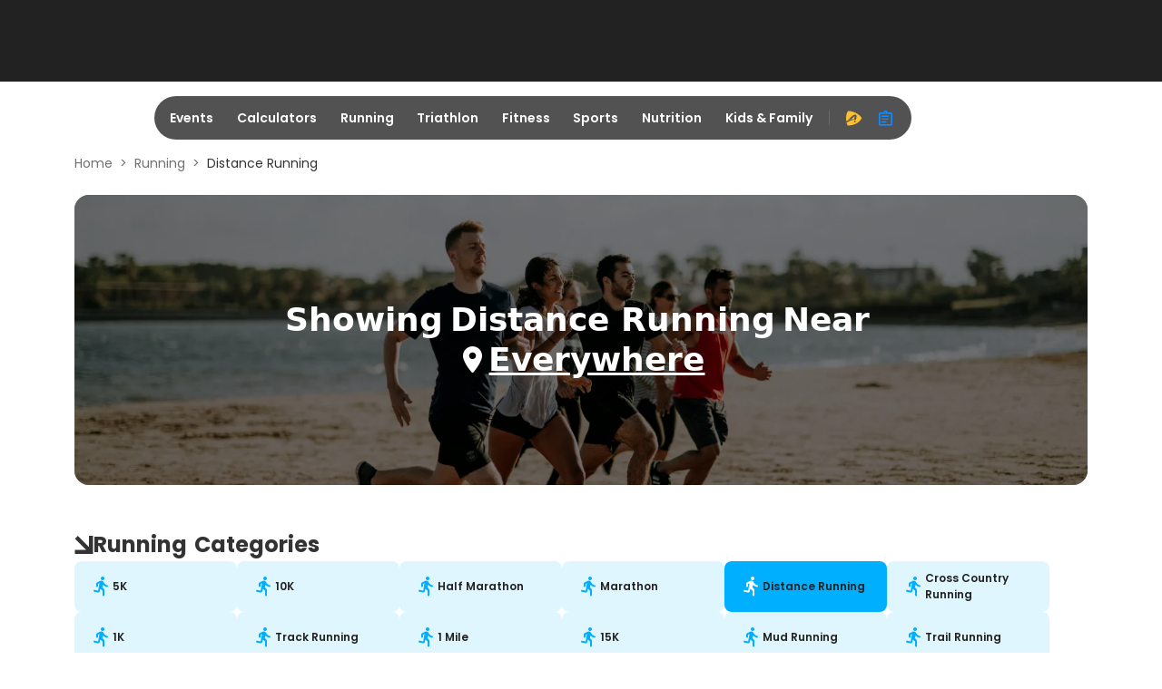

--- FILE ---
content_type: application/javascript
request_url: https://www.active.com/packs/js/event-category-bundle-9099bb07d6384c604350.js
body_size: 381
content:
"use strict";(self.__LOADABLE_LOADED_CHUNKS__=self.__LOADABLE_LOADED_CHUNKS__||[]).push([[3456],{45523:function(e,t,r){var s=r(72378),n=r.n(s),_=r(96540),c=r(27850),a=r(4957),u=r(72648);n().register({EventCategory:(e,t)=>()=>(e=>_.createElement(c.C,Object.assign({},e,{reducers:{searchResults:a.U1}}),_.createElement(u.Ay,e)))({...e,railsContext:t})})}},function(e){e.O(0,[1698,9773,8651,2714,6056,1921,5271,6029,1501,69,3746,2460,6726,4286,7850,6542,942,585,6842,5384,7574],function(){return t=45523,e(e.s=t);var t});e.O()}]);

--- FILE ---
content_type: application/javascript; charset=utf-8
request_url: https://fundingchoicesmessages.google.com/f/AGSKWxWglawDwbGKEojUxXVFPT41aM0hPSDoEzxIfaIyvJztRoT70QPFGU2Cb7FDa662g9UJEJ5JxjrgKDfo2r87Sy2Rc5c1jFSw9gCg0PRtX_VS1M0sphtNOguDyn2Rw7u6pS4Nf9qNsdDqyz3mpLZ0FjAOAvZVhe5uY3BA1jIjEbHl8VKObxygfzdG8pnr/_/adcontrol./ads4n./frame_ads_/Banner-300x250./adsmedia_
body_size: -1285
content:
window['e9ed18b1-f9c4-4b5f-9863-91ef460f508a'] = true;

--- FILE ---
content_type: application/javascript; charset=utf-8
request_url: https://fundingchoicesmessages.google.com/f/AGSKWxVZmagENKuRI5JamkYk0z9E9c3jLFFEdJ3UKtA_I2Hhh1jm1YBSf_NnAjapB16kJwk4fdzmhfrXWs7T5btJBYPYz5bJFZQID-DmcyRF_1Olz1VfY7tmqlHJToxIkyNuYtobpVySzg==?fccs=W251bGwsbnVsbCxudWxsLG51bGwsbnVsbCxudWxsLFsxNzY5ODE0ODU4LDYwNDAwMDAwMF0sbnVsbCxudWxsLG51bGwsW251bGwsWzcsNiwxMF0sbnVsbCxudWxsLG51bGwsbnVsbCxudWxsLG51bGwsbnVsbCxudWxsLG51bGwsM10sImh0dHBzOi8vd3d3LmFjdGl2ZS5jb20vcnVubmluZy9kaXN0YW5jZS1ydW5uaW5nIixudWxsLFtbOCwiRmYwUkdIVHVuOEkiXSxbOSwiZW4tVVMiXSxbMTYsIlsxLDEsMV0iXSxbMTksIjIiXSxbMjQsIiJdLFsyOSwiZmFsc2UiXV1d
body_size: 139
content:
if (typeof __googlefc.fcKernelManager.run === 'function') {"use strict";this.default_ContributorServingResponseClientJs=this.default_ContributorServingResponseClientJs||{};(function(_){var window=this;
try{
var rp=function(a){this.A=_.t(a)};_.u(rp,_.J);var sp=function(a){this.A=_.t(a)};_.u(sp,_.J);sp.prototype.getWhitelistStatus=function(){return _.F(this,2)};var tp=function(a){this.A=_.t(a)};_.u(tp,_.J);var up=_.ed(tp),vp=function(a,b,c){this.B=a;this.j=_.A(b,rp,1);this.l=_.A(b,_.Qk,3);this.F=_.A(b,sp,4);a=this.B.location.hostname;this.D=_.Fg(this.j,2)&&_.O(this.j,2)!==""?_.O(this.j,2):a;a=new _.Qg(_.Rk(this.l));this.C=new _.eh(_.q.document,this.D,a);this.console=null;this.o=new _.np(this.B,c,a)};
vp.prototype.run=function(){if(_.O(this.j,3)){var a=this.C,b=_.O(this.j,3),c=_.gh(a),d=new _.Wg;b=_.hg(d,1,b);c=_.C(c,1,b);_.kh(a,c)}else _.hh(this.C,"FCNEC");_.pp(this.o,_.A(this.l,_.De,1),this.l.getDefaultConsentRevocationText(),this.l.getDefaultConsentRevocationCloseText(),this.l.getDefaultConsentRevocationAttestationText(),this.D);_.qp(this.o,_.F(this.F,1),this.F.getWhitelistStatus());var e;a=(e=this.B.googlefc)==null?void 0:e.__executeManualDeployment;a!==void 0&&typeof a==="function"&&_.Uo(this.o.G,
"manualDeploymentApi")};var wp=function(){};wp.prototype.run=function(a,b,c){var d;return _.v(function(e){d=up(b);(new vp(a,d,c)).run();return e.return({})})};_.Uk(7,new wp);
}catch(e){_._DumpException(e)}
}).call(this,this.default_ContributorServingResponseClientJs);
// Google Inc.

//# sourceURL=/_/mss/boq-content-ads-contributor/_/js/k=boq-content-ads-contributor.ContributorServingResponseClientJs.en_US.Ff0RGHTun8I.es5.O/d=1/exm=ad_blocking_detection_executable,kernel_loader,loader_js_executable,web_iab_us_states_signal_executable/ed=1/rs=AJlcJMwj_NGSDs7Ec5ZJCmcGmg-e8qljdw/m=cookie_refresh_executable
__googlefc.fcKernelManager.run('\x5b\x5b\x5b7,\x22\x5b\x5bnull,\\\x22active.com\\\x22,\\\x22AKsRol-Xl6CPKysFRxGetINcnXhD4JlZz1woFnL_iVcq_RdGyHJ20dwfeGO4O-rq2pWdVF2zzthG0dyCNhFu0vmdUBGW4c1ZMV6H_5LmeL4rKo_gUeSXGBq6Pc_rIZox6Z9qMXDAx55S6quS7noLV2utvof_rHBQFQ\\\\u003d\\\\u003d\\\x22\x5d,null,\x5b\x5bnull,null,null,\\\x22https:\/\/fundingchoicesmessages.google.com\/f\/AGSKWxUcbyVXYntlc8FIm4E8N4Ul4uWOrDln7IRh68J4oPCCrZhD0UgK9nOF91Ycyh4aro5zvguPSZOFOTu7di0xJnsMHlqQVTcknjU5LwuCPdBRXxlFnTPeAKM_CFfQMANiROymBQJ45w\\\\u003d\\\\u003d\\\x22\x5d,null,null,\x5bnull,null,null,\\\x22https:\/\/fundingchoicesmessages.google.com\/el\/AGSKWxWLfO9dxBKhkqK8WoF9HQa-rw3nHasp56sp8E92zE8zmXAJtQvkb3M_-iDyoYkcog5DiWW1lbeHpQQwnaO61SPhVfosFR0b0LmnlTpJvvuYuGSs0UXDIxdnP2bq4jTJECovlukK7A\\\\u003d\\\\u003d\\\x22\x5d,null,\x5bnull,\x5b7,6,10\x5d,null,null,null,null,null,null,null,null,null,3\x5d\x5d,\x5b2,1\x5d\x5d\x22\x5d\x5d,\x5bnull,null,null,\x22https:\/\/fundingchoicesmessages.google.com\/f\/AGSKWxXZ2fXdSZFf1-Z4rPYKEr9aLuFINc3xgI04n8s6ROybCXo1pqxe3GQLuth78PiHuPpgKZMh-Clssp1317x-hbYInGtkG6Y6W9jFNwsM7K6RFn2TXPOA-Nvj2qFRAST0jyVgtQK_jA\\u003d\\u003d\x22\x5d\x5d');}